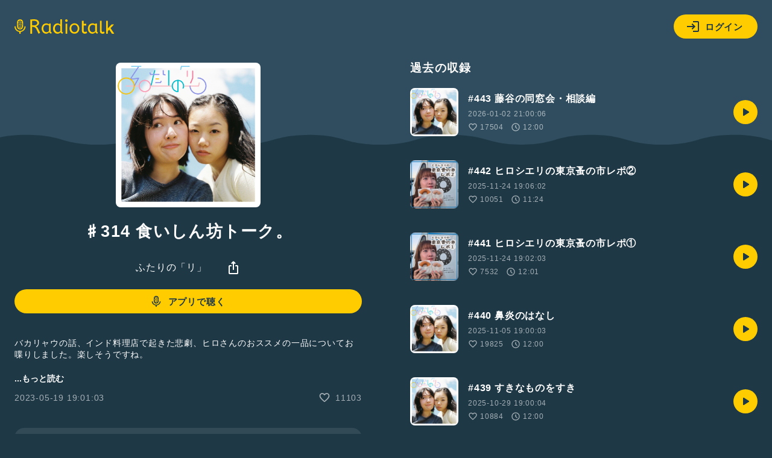

--- FILE ---
content_type: text/html; charset=UTF-8
request_url: https://radiotalk.jp/api/talks/999395
body_size: 2564
content:
{"id":999395,"title":"\u266f314 \u98df\u3044\u3057\u3093\u574a\u30c8\u30fc\u30af\u3002","description":"\u30d0\u30ab\u30ea\u30e3\u30a6\u306e\u8a71\u3001\u30a4\u30f3\u30c9\u6599\u7406\u5e97\u3067\u8d77\u304d\u305f\u60b2\u5287\u3001\u30d2\u30ed\u3055\u3093\u306e\u304a\u30b9\u30b9\u30e1\u306e\u4e00\u54c1\u306b\u3064\u3044\u3066\u304a\u558b\u308a\u3057\u307e\u3057\u305f\u3002\u697d\u3057\u305d\u3046\u3067\u3059\u306d\u3002\n\n\n\u6bce\u9031\u6c34\u66dc22\u6642\u301c\u30e9\u30a4\u30d6\u914d\u4fe1\u4e2d\uff01\n\u30c8\u30fc\u30af\u306f\u65e5\u706b\u91d119\u6642\u306e3\u56de\u66f4\u65b0\u3067\u3059\u3002\nRadiotalk\u306e\u300c\u8cea\u554f\u3092\u9001\u308b\u300d\u304b\u3089\u756a\u7d44\u3078\u306e\u304a\u305f\u3088\u308a\u3001\u8cea\u554f\u3001\u3084\u3063\u3066\u307b\u3057\u3044\u4e8b\u306a\u3069\u304a\u6c17\u8efd\u306b\u9001\u3063\u3066\u304f\u3060\u3055\u3044\uff01\n\n\u25a0\u51fa\u756a\u3092\u5f85\u3064\u3075\u305f\u308a Twitter\nhttps:\/\/twitter.com\/shierico_radio\n\u25a0\u30d2\u30ed \u30b7\u30a8\u30ea\nhttps:\/\/twitter.com\/shieri_udon\n\u25a0\u85e4\u8c37 \u7406\u5b50\nhttps:\/\/twitter.com\/rico_f86\n\n#\u51fa\u756a\u3092\u5f85\u3064\u3075\u305f\u308a #\u30d2\u30ed\u30b7\u30a8\u30ea #\u85e4\u8c37\u7406\u5b50 #\u5973\u512a\u3000#\u4ff3\u512a\u3000#\u65b0\u4eba\u3055\u3093\u3044\u3089\u3063\u3057\u3083\u3044 #2\u4eba\u7d44 #\u30e8\u30fc\u30ed\u30c3\u30d1\u4f01\u753b #\u4eac\u90fd\u3000#\u5973\u5b50\u30c8\u30fc\u30af","descriptionHtml":"\u30d0\u30ab\u30ea\u30e3\u30a6\u306e\u8a71\u3001\u30a4\u30f3\u30c9\u6599\u7406\u5e97\u3067\u8d77\u304d\u305f\u60b2\u5287\u3001\u30d2\u30ed\u3055\u3093\u306e\u304a\u30b9\u30b9\u30e1\u306e\u4e00\u54c1\u306b\u3064\u3044\u3066\u304a\u558b\u308a\u3057\u307e\u3057\u305f\u3002\u697d\u3057\u305d\u3046\u3067\u3059\u306d\u3002<br \/>\n<br \/>\n<br \/>\n\u6bce\u9031\u6c34\u66dc22\u6642\u301c\u30e9\u30a4\u30d6\u914d\u4fe1\u4e2d\uff01<br \/>\n\u30c8\u30fc\u30af\u306f\u65e5\u706b\u91d119\u6642\u306e3\u56de\u66f4\u65b0\u3067\u3059\u3002<br \/>\nRadiotalk\u306e\u300c\u8cea\u554f\u3092\u9001\u308b\u300d\u304b\u3089\u756a\u7d44\u3078\u306e\u304a\u305f\u3088\u308a\u3001\u8cea\u554f\u3001\u3084\u3063\u3066\u307b\u3057\u3044\u4e8b\u306a\u3069\u304a\u6c17\u8efd\u306b\u9001\u3063\u3066\u304f\u3060\u3055\u3044\uff01<br \/>\n<br \/>\n\u25a0\u51fa\u756a\u3092\u5f85\u3064\u3075\u305f\u308a Twitter<br \/>\n<a href=\"https:\/\/twitter.com\/shierico_radio\" target=\"_blank\" rel=\"noopener noreferrer\">https:\/\/twitter.com\/shierico_radio<\/a><br \/>\n\u25a0\u30d2\u30ed \u30b7\u30a8\u30ea<br \/>\n<a href=\"https:\/\/twitter.com\/shieri_udon\" target=\"_blank\" rel=\"noopener noreferrer\">https:\/\/twitter.com\/shieri_udon<\/a><br \/>\n\u25a0\u85e4\u8c37 \u7406\u5b50<br \/>\n<a href=\"https:\/\/twitter.com\/rico_f86\" target=\"_blank\" rel=\"noopener noreferrer\">https:\/\/twitter.com\/rico_f86<\/a><br \/>\n<br \/>\n<a href=\"\/tags\/\u51fa\u756a\u3092\u5f85\u3064\u3075\u305f\u308a\" data-category=\"tag\" data-label=\"talk\" data-value=\"\u51fa\u756a\u3092\u5f85\u3064\u3075\u305f\u308a\" >#\u51fa\u756a\u3092\u5f85\u3064\u3075\u305f\u308a<\/a> <a href=\"\/tags\/\u30d2\u30ed\u30b7\u30a8\u30ea\" data-category=\"tag\" data-label=\"talk\" data-value=\"\u30d2\u30ed\u30b7\u30a8\u30ea\" >#\u30d2\u30ed\u30b7\u30a8\u30ea<\/a> <a href=\"\/tags\/\u85e4\u8c37\u7406\u5b50\" data-category=\"tag\" data-label=\"talk\" data-value=\"\u85e4\u8c37\u7406\u5b50\" >#\u85e4\u8c37\u7406\u5b50<\/a> <a href=\"\/tags\/\u5973\u512a\u3000\" data-category=\"tag\" data-label=\"talk\" data-value=\"\u5973\u512a\u3000\" >#\u5973\u512a\u3000<\/a><a href=\"\/tags\/\u4ff3\u512a\u3000\" data-category=\"tag\" data-label=\"talk\" data-value=\"\u4ff3\u512a\u3000\" >#\u4ff3\u512a\u3000<\/a><a href=\"\/tags\/\u65b0\u4eba\u3055\u3093\u3044\u3089\u3063\u3057\u3083\u3044\" data-category=\"tag\" data-label=\"talk\" data-value=\"\u65b0\u4eba\u3055\u3093\u3044\u3089\u3063\u3057\u3083\u3044\" >#\u65b0\u4eba\u3055\u3093\u3044\u3089\u3063\u3057\u3083\u3044<\/a> <a href=\"\/tags\/2\u4eba\u7d44\" data-category=\"tag\" data-label=\"talk\" data-value=\"2\u4eba\u7d44\" >#2\u4eba\u7d44<\/a> <a href=\"\/tags\/\u30e8\u30fc\u30ed\u30c3\u30d1\u4f01\u753b\" data-category=\"tag\" data-label=\"talk\" data-value=\"\u30e8\u30fc\u30ed\u30c3\u30d1\u4f01\u753b\" >#\u30e8\u30fc\u30ed\u30c3\u30d1\u4f01\u753b<\/a> <a href=\"\/tags\/\u4eac\u90fd\u3000\" data-category=\"tag\" data-label=\"talk\" data-value=\"\u4eac\u90fd\u3000\" >#\u4eac\u90fd\u3000<\/a><a href=\"\/tags\/\u5973\u5b50\u30c8\u30fc\u30af\" data-category=\"tag\" data-label=\"talk\" data-value=\"\u5973\u5b50\u30c8\u30fc\u30af\" >#\u5973\u5b50\u30c8\u30fc\u30af<\/a>","imageUrl":"https:\/\/storage.radiotalk.jp\/u437800\/image\/programs\/20250101200708_3119.jpg","audioFileUrl":"","audioPlaytimeSeconds":719,"createdAt":"2023-05-19 19:01:03","programId":78188,"programTitle":"\u3075\u305f\u308a\u306e\u300c\u30ea\u300d","isOfficialProgram":false,"userId":437800,"userName":"","tags":["\u51fa\u756a\u3092\u5f85\u3064\u3075\u305f\u308a","\u30d2\u30ed\u30b7\u30a8\u30ea","\u85e4\u8c37\u7406\u5b50","\u5973\u512a\u3000","\u4ff3\u512a\u3000","\u65b0\u4eba\u3055\u3093\u3044\u3089\u3063\u3057\u3083\u3044","2\u4eba\u7d44","\u30e8\u30fc\u30ed\u30c3\u30d1\u4f01\u753b","\u4eac\u90fd\u3000","\u5973\u5b50\u30c8\u30fc\u30af"],"tagDetails":[{"tag":"\u51fa\u756a\u3092\u5f85\u3064\u3075\u305f\u308a","description":"","thumbnailImageUrl":"https:\/\/storage.googleapis.com\/radiotalk\/common\/images\/tag_thumbnail.png","backgroundImageUrl":"https:\/\/storage.googleapis.com\/radiotalk\/common\/images\/tag_background.png","posts":"434\u4ef6","totalPlaytimes":"132919\u56de"},{"tag":"\u30d2\u30ed\u30b7\u30a8\u30ea","description":"","thumbnailImageUrl":"https:\/\/storage.googleapis.com\/radiotalk\/common\/images\/tag_thumbnail.png","backgroundImageUrl":"https:\/\/storage.googleapis.com\/radiotalk\/common\/images\/tag_background.png","posts":"432\u4ef6","totalPlaytimes":"133486\u56de"},{"tag":"\u85e4\u8c37\u7406\u5b50","description":"","thumbnailImageUrl":"https:\/\/storage.googleapis.com\/radiotalk\/common\/images\/tag_thumbnail.png","backgroundImageUrl":"https:\/\/storage.googleapis.com\/radiotalk\/common\/images\/tag_background.png","posts":"435\u4ef6","totalPlaytimes":"133551\u56de"},{"tag":"\u5973\u512a\u3000","description":"","thumbnailImageUrl":"https:\/\/storage.googleapis.com\/radiotalk\/common\/images\/tag_thumbnail.png","backgroundImageUrl":"https:\/\/storage.googleapis.com\/radiotalk\/common\/images\/tag_background.png","posts":"542\u4ef6","totalPlaytimes":"92299\u56de"},{"tag":"\u4ff3\u512a\u3000","description":"","thumbnailImageUrl":"https:\/\/storage.googleapis.com\/radiotalk\/common\/images\/tag_thumbnail.png","backgroundImageUrl":"https:\/\/storage.googleapis.com\/radiotalk\/common\/images\/tag_background.png","posts":"265\u4ef6","totalPlaytimes":"41372\u56de"},{"tag":"\u65b0\u4eba\u3055\u3093\u3044\u3089\u3063\u3057\u3083\u3044","description":"\u521d\u3081\u3066\u914d\u4fe1\u30dc\u30bf\u30f3\u3092\u62bc\u3057\u305f\u3068\u304d\u306e\u3001\u3042\u306e\u30c9\u30ad\u30c9\u30ad\u3092\u899a\u3048\u3066\u3044\u307e\u3059\u304b\uff1f\u3053\u306e\u30bf\u30b0\u306f\u3001\u521d\u56de\uff5e3\u56de\u76ee\u307e\u3067\u306e\u30c8\u30fc\u30af\u306b\u81ea\u52d5\u7684\u306b\u3064\u304d\u307e\u3059\u3002\u300c\u65b0\u4eba\u3055\u3093\u3001\u3044\u3089\u3063\u3057\u3083\u3044\uff01\u300d\u305d\u3093\u306a\u6c17\u6301\u3061\u3067\u8074\u3044\u3066\u304f\u3060\u3055\u3044\u306d\u3002\u601d\u3044\u304c\u3051\u306a\u3044\u795e\u30c8\u30fc\u30af\u306b\u3082\u51fa\u4f1a\u3048\u308b\u304b\u3082\uff01\uff1f","thumbnailImageUrl":"https:\/\/storage.radiotalk.jp\/tags\/image\/thumbnail\/20190618140055_254c.png","backgroundImageUrl":"https:\/\/storage.radiotalk.jp\/tags\/image\/background\/20190618134617_238f.png","posts":"93551\u4ef6","totalPlaytimes":"2464437\u56de"},{"tag":"2\u4eba\u7d44","description":"2\u4eba\u3067\u30e9\u30b8\u30aa\u3092\u59cb\u3081\u305f\u4eba\u96c6\u5408\uff01 \u6559\u5ba4\u3067\u3001\u4f1a\u8b70\u5ba4\u3067\u3001\u516c\u5712\u3067\u3001\u5e30\u308a\u9053\u3067\u3001\u304a\u3046\u3061\u3067\u3002\u53cb\u9054\u3082\u30ab\u30c3\u30d7\u30eb\u3082\u5148\u8f29\u3082\u5f8c\u8f29\u3082\u3001\u4e00\u7dd2\u306b\u30e9\u30b8\u30aa\u3092\u59cb\u3081\u3088\u3046\uff01","thumbnailImageUrl":"https:\/\/storage.radiotalk.jp\/tags\/image\/thumbnail\/20190409171641_5e89.png","backgroundImageUrl":"https:\/\/storage.radiotalk.jp\/tags\/image\/background\/20190408181708_5df9.jpg","posts":"64918\u4ef6","totalPlaytimes":"5572319\u56de"},{"tag":"\u30e8\u30fc\u30ed\u30c3\u30d1\u4f01\u753b","description":"","thumbnailImageUrl":"https:\/\/storage.googleapis.com\/radiotalk\/common\/images\/tag_thumbnail.png","backgroundImageUrl":"https:\/\/storage.googleapis.com\/radiotalk\/common\/images\/tag_background.png","posts":"346\u4ef6","totalPlaytimes":"87186\u56de"},{"tag":"\u4eac\u90fd\u3000","description":"","thumbnailImageUrl":"https:\/\/storage.googleapis.com\/radiotalk\/common\/images\/tag_thumbnail.png","backgroundImageUrl":"https:\/\/storage.googleapis.com\/radiotalk\/common\/images\/tag_background.png","posts":"151\u4ef6","totalPlaytimes":"38972\u56de"},{"tag":"\u5973\u5b50\u30c8\u30fc\u30af","description":"","thumbnailImageUrl":"https:\/\/storage.googleapis.com\/radiotalk\/common\/images\/tag_thumbnail.png","backgroundImageUrl":"https:\/\/storage.googleapis.com\/radiotalk\/common\/images\/tag_background.png","posts":"702\u4ef6","totalPlaytimes":"58832\u56de"}],"totalPlayTimes":0,"totalReactions":11103}

--- FILE ---
content_type: text/css
request_url: https://radiotalk.jp/css/talks.css?id=d197573a3bf9b27866d5db2da9d853e6
body_size: 135
content:
.record-list{align-items:center;display:flex;justify-content:space-between;margin-bottom:40px;position:relative}.record-list:hover:after{background:hsla(0,0%,100%,.09);border-radius:16px;content:"";height:calc(100% + 24px);left:-12px;position:absolute;top:-12px;width:calc(100% + 24px);z-index:-1}.record-list:after{background:none;content:"";transition:background .2s}.record-list .detail{flex:1;margin:0 16px}.record-list span,.record-list time{display:block}.record-list .data,.record-list span,.record-list time{color:hsla(0,0%,100%,.6);font-size:.76rem;margin-top:8px}.record-list .data{align-items:center;display:flex;justify-content:flex-start}.record-list .data>*{margin-right:12px}.record-list .data svg{fill:hsla(0,0%,100%,.6)}.headline{margin-bottom:40px}@media screen and (min-width:720px){.contents-list .record-lists{align-items:center;display:flex;flex-wrap:wrap;justify-content:space-between}.contents-list .record-list{width:48%}}
